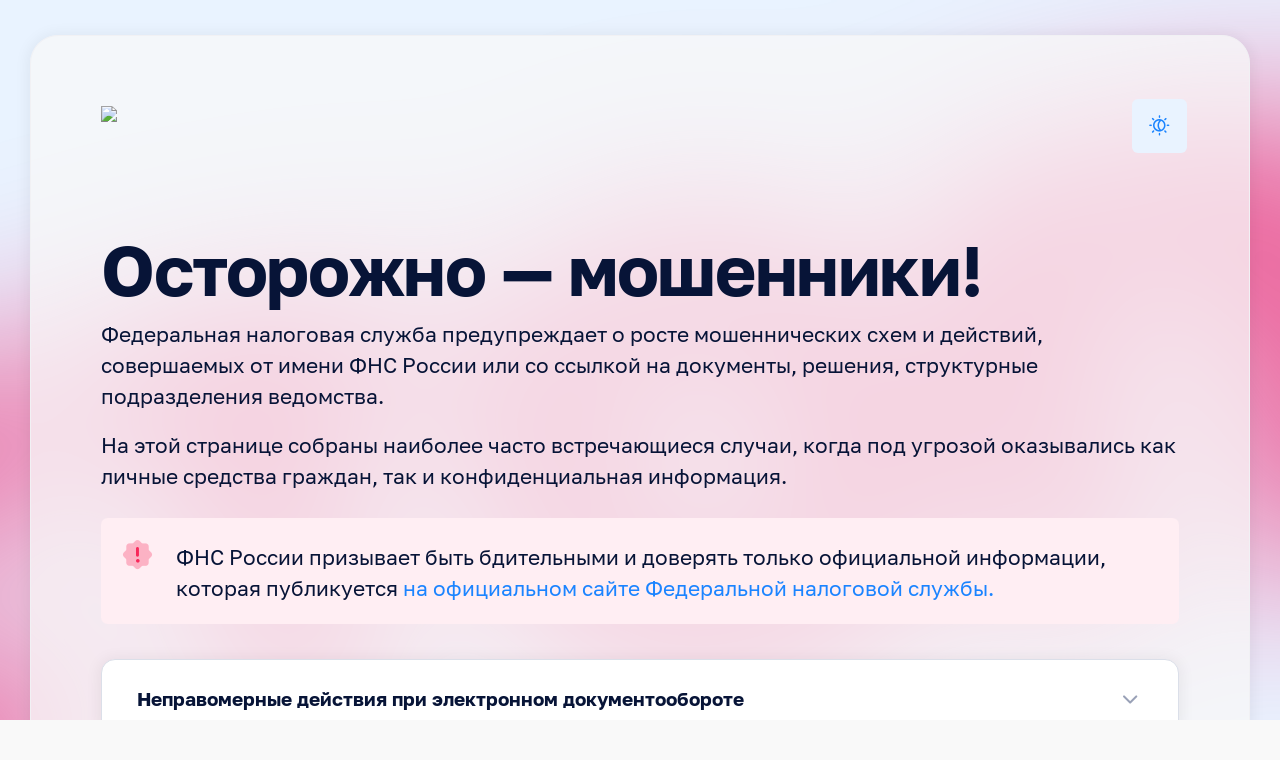

--- FILE ---
content_type: text/html; charset=utf-8
request_url: https://www.nalog.gov.ru/rn52/warning/6945603/print/
body_size: 16116
content:


<!DOCTYPE html>
<html lang="ru-RU">
<head>
  <base href="" />
    <title>ФНС России предупреждает налогоплательщиков о новом виде мошенничества</title>
    <meta charset="utf-8" />
    <meta name="description" content="" />
    <meta name="keywords" content="" />
    <meta name="viewport" content="width=device-width, initial-scale=1" />
    <meta property="og:locale" content="ru_RU" />
    <meta property="og:type" content="article" />
    <meta property="og:title" content="" />
    <link rel="shortcut icon" href="/css/service_24_promo/favicon.ico" />
    
    
    <!--begin::Global Stylesheets Bundle(mandatory for all pages)-->
    <link href="/css/service_24_promo/assets/plugins/global/plugins.bundle.css" rel="stylesheet" type="text/css" />
    <link href="/css/service_24_promo/assets/css/style.bundle.css" rel="stylesheet" type="text/css" />
    <!--end::Global Stylesheets Bundle-->
    <link rel="stylesheet" href="/css/service_24_promo/Fonts22.css" type="text/css" />
        <!--begin::Global Javascript Bundle(mandatory for all pages)-->
    
</head>

<body id="kt_body" class="header-fixed header-tablet-and-mobile-fixed toolbar-enabled toolbar-fixed aside-enabled aside-fixed">
  
    <script>var hostUrl = "assets/";</script>
    <script src="/css/service_24_promo/assets/plugins/global/plugins.bundle.js"></script>
    <script src="/css/service_24_promo/assets/js/scripts.bundle.js"></script>

     	 
		

<span id="startbody"></span>

<style>
    .hm-link {
        border-bottom: #0057ff 1px dashed;
        color: #0057ff;
    }

    .hm-link:hover {
        border-bottom: #0057ff 1px dashed;
        color: #0057ff;
    }

    .rounded-5 {
        border-radius: var(--bs-border-radius-xxl) !important;
    }

    .adjusted-anchor {
        position: absolute;
        top: -50px;
    }
</style>

<!--begin::Theme mode setup on page load--><script data-aspx-savedpreviouswhitespace="%0A" data-aspx-savednextwhitespace="%0A">var defaultThemeMode = "system"; var themeMode; if (document.documentElement) { if (document.documentElement.hasAttribute("data-bs-theme-mode")) { themeMode = document.documentElement.getAttribute("data-bs-theme-mode"); } else { if (localStorage.getItem("data-bs-theme") !== null) { themeMode = localStorage.getItem("data-bs-theme"); } else { themeMode = defaultThemeMode; } } if (themeMode === "system") { themeMode = window.matchMedia("(prefers-color-scheme: dark)").matches ? "dark" : "light"; } document.documentElement.setAttribute("data-bs-theme", themeMode); }</script><!--end::Theme mode setup on page load-->
<!--begin::Main-->
<!--begin::Root-->
<div class="d-flex flex-column flex-root app-root" id="kt_app_root">
    <!--begin::Page-->
    <div class="app-page flex-column flex-column-fluid" id="kt_app_page">
        <!--begin::Wrapper-->
        <div class="app-wrapper flex-column flex-row-fluid bg-light-primary" id="kt_app_wrapper">
            <div class="h-100" style="background: url('https://www.nalog.gov.ru/images_ca/stop2.png') no-repeat; background-position: center -200px; background-attachment: fixed !important;">

                <!--begin::Content-->
                <div class="content d-flex flex-column flex-column-fluid" id="kt_content">
                    <!--begin::Container-->
                    <div id="kt_content_container" class="container-xxl">

                        <div class="card card-flush mt-5 mt-md-10 mb-0 rounded-5 border border-1 bg-light bg-opacity-75 shadow-sm mb-5">
                            <div class="card-header pt-10 pt-md-20 ps-5 pe-10 px-md-20">
                                <a href="https://www.nalog.gov.ru/">
                                    <img class="h-50px h-md-80px mb-5 theme-light-show" src="https://data.nalog.ru/images/FNS-Logo-Text-B.svg"/>
                                    <img class="h-50px h-md-80px mb-5 theme-dark-show" src="https://data.nalog.ru/images/FNS-Logo-Text-W.svg"/>
                                </a>

                                <!--begin::Menu-->
                                <div class="d-flex justify-content-center">
                                    <!--begin::Theme mode-->
                                    <div class="d-flex align-items-center mb-10">
                                        <!--begin::Menu toggle-->
                                        <a href="#" class="btn btn-icon w-30px h-30px w-md-40px h-md-40px" data-kt-menu-trigger="{default:'click', lg: 'hover'}" data-kt-menu-attach="parent" data-kt-menu-placement="right">
                                            <i class="ki-outline ki-night-day theme-light-show btn btn-sm btn-light-primary fs-1"></i>
                                            <i class="ki-outline ki-moon theme-dark-show btn btn-sm btn-light-primary fs-1"></i>
                                        </a>
                                        <!--begin::Menu toggle-->
                                        <!--begin::Menu-->
                                        <div class="menu menu-sub menu-sub-dropdown menu-column menu-rounded menu-title-gray-700 menu-icon-gray-500 menu-active-bg menu-state-color fw-semibold py-4 fs-base w-200px" data-kt-menu="true" data-kt-element="theme-mode-menu">
                                            <div class="menu-item px-3 my-0 mb-4 fw-bold ps-7">
                                                Тема
                                            </div>
                                            <!--begin::Menu item-->
                                            <div class="menu-item px-3 my-0">
                                                <a href="#" class="menu-link px-3 py-2" data-kt-element="mode" data-kt-value="light">
                                                    <span class="menu-icon" data-kt-element="icon">
                                                        <i class="ki-outline ki-night-day fs-2"></i>
                                                    </span>
                                                    <span class="menu-title">Светлая</span>
                                                </a>
                                            </div>
                                            <!--end::Menu item-->
                                            <!--begin::Menu item-->
                                            <div class="menu-item px-3 my-0">
                                                <a href="#" class="menu-link px-3 py-2" data-kt-element="mode" data-kt-value="dark">
                                                    <span class="menu-icon" data-kt-element="icon">
                                                        <i class="ki-outline ki-moon fs-2"></i>
                                                    </span>
                                                    <span class="menu-title">Темная</span>
                                                </a>
                                            </div>
                                            <!--end::Menu item-->
                                            <!--begin::Menu item-->
                                            <div class="menu-item px-3 my-0">
                                                <a href="#" class="menu-link px-3 py-2" data-kt-element="mode" data-kt-value="system">
                                                    <span class="menu-icon" data-kt-element="icon">
                                                        <i class="ki-outline ki-screen fs-2"></i>
                                                    </span>
                                                    <span class="menu-title">Как в системе</span>
                                                </a>
                                            </div>
                                            <!--end::Menu item-->
                                        </div>
                                        <!--end::Menu-->
                                    </div>
                                    <!--end::Theme mode-->

                                </div>
                                <!--end::Menu-->

                            </div>
                            <div class="card-body p-5 px-md-20 pb-0 rounded-top-5">

                                <div class="my-10">
                                    <div>
                                        <div class="fs-5x fw-bold lh-1 ls-n1 mb-0">
                                            <span>
                                                Осторожно — мошенники!
                                            </span>
                                        </div>
                                        <div class="mt-5 fs-2">
                                            Федеральная налоговая служба предупреждает о росте мошеннических схем и
                                            действий, совершаемых от имени ФНС России или со ссылкой на документы,
                                            решения, структурные подразделения ведомства. </div>
                                        <div class="mt-5 fs-2">
                                            На этой странице собраны наиболее часто встречающиеся случаи, когда под
                                            угрозой оказывались как личные средства граждан, так и конфиденциальная
                                            информация.
                                        </div>

                                        <div class="alert bg-light-danger d-flex flex-column flex-sm-row p-5 mt-7 mb-7">
                                            <!--begin::Icon-->
                                            <i class="ki-duotone ki-information fs-2hx text-danger me-6 mb-5 mb-sm-0">
                                                <span class="path1"></span>
                                                <span class="path2"></span>
                                                <span class="path3"></span>
                                            </i>
                                            <!--end::Icon-->
                                            <!--begin::Wrapper-->
                                            <div class="d-flex flex-column pe-0 pe-sm-10 fs-5">
                                                <!--begin::Content-->
                                                <span class="mt-2 fs-2">
                                                    ФНС России призывает быть бдительными и доверять только официальной
                                                    информации, которая публикуется <a href="https://www.nalog.gov.ru">на официальном сайте Федеральной
                                                        налоговой службы.</a> </span>
                                                <!--end::Content-->
                                            </div>
                                            <!--end::Wrapper-->
                                        </div>


                                    </div>
                                </div>







                                <div class="tab-content mb-10">



                                    <div class="card shadow-sm rounded rounded-4 mt-5 mb-5 border border-1 border-gray-300">
                                        <div class="card-header border-0 collapsible cursor-pointer rotate px-5 px-md-10 collapsed" data-bs-toggle="collapse" data-bs-target="#card-1" aria-expanded="false">
                                            <div class="fs-2x fs-md-3 py-3 py-md-7 fw-bold w-100 w-md-75">
                                                Неправомерные действия при электронном документообороте
                                            </div>
                                            <div class="card-toolbar rotate-180">
                                                <i class="ki-duotone ki-down fs-1"></i>
                                            </div>
                                        </div>

                                        <div id="card-1" class="collapsed collapse" style="">

                                            <div class="card-body border-top border-top-1 px-5 px-md-10 py-5 py-md-10 px-5 px-md-10 py-5 py-md-10">




<div class="fs-3 mb-4 d-flex flex-column flex-md-row">
                                                            <div>
                                                                <div class="mb-5 mt-5">

                                                                    <span class="fw-bold">Что делать, если мошенники воспользовались вашей квалифицированной электронной подписью?
                                                                    </span>


                                                                </div>



                                                            </div>
                                                        </div>




                                                <div class="card card-flush shadow-sm mb-5">
                                                    <div class="card-body py-5">
                                                        <div class="d-flex flex-row">
                                                            <div class="fs-5x fw-bold lh-1 text-primary me-4">1.</div>
                                                            <p class="fs-2x fw-bold lh-1 mt-5 mb-5">
                                                                От вашего имени с использованием КЭП представлена
                                                                налоговая декларация без вашего ведома
                                                            </p>
                                                        </div>

                                                        <div class="fs-3 mb-4 d-flex flex-column flex-md-row">
                                                            <div>
                                                                <div class="mb-5 mt-5">

                                                                    <span class="fw-bold">Незамедлительно
                                                                    </span>посетите ближайшую налоговую инспекцию для
                                                                    подачи заявления в произвольной форме о
                                                                    недостоверности сведений. С собой необходимо иметь
                                                                    документ, удостоверяющий личность (паспорт
                                                                    гражданина Российской Федерации).


                                                                </div>
                                                                <div class="mb-5 mt-5">

                                                                    Сотрудники налоговых органов окажут необходимую
                                                                    информационную поддержку.

                                                                </div>


                                                            </div>
                                                        </div>


                                                    </div>
                                                </div>


                                                <div class="card card-flush shadow-sm mb-5">
                                                    <div class="card-body py-5">
                                                        <div class="d-flex flex-row">
                                                            <div class="fs-5x fw-bold lh-1 text-primary me-4">2.</div>
                                                            <p class="fs-2x fw-bold lh-1 mt-5 mb-5">
                                                                На ваше имя зарегистрирована организация без вашего
                                                                ведома
                                                            </p>
                                                        </div>

                                                        <div class="mt-7 fs-3 mb-4 d-flex flex-column flex-md-row">
                                                            <div>


                                                                <div class="alert bg-light-primary d-flex flex-column flex-sm-row p-5 mb-5">
                                                                    <!--begin::Icon-->
                                                                    <i class="ki-duotone ki-pin fs-2hx text-primary me-6 mb-5 mb-sm-0">
                                                                        <span class="path1"></span>
                                                                        <span class="path2"></span>
                                                                    </i>
                                                                    <!--end::Icon-->
                                                                    <!--begin::Wrapper-->
                                                                    <div class="d-flex flex-column pe-0 pe-sm-10 fs-3">
                                                                        <!--begin::Content-->
                                                                        <span>
                                                                            Информацию об участии в организации, в
                                                                            которой вы являетесь руководителем или
                                                                            учредителем (участником), можно посмотреть в
                                                                            разделе «Профиль» в вашем <a href="https://lkfl2.nalog.ru/lkfl/login">Личном
                                                                                кабинете</a> </span>
                                                                        <!--end::Content-->

                                                                    </div>
                                                                    <!--end::Wrapper-->
                                                                </div>


                                                                <div class="mb-5 mt-5">

                                                                    <span class="fw-bold">Незамедлительно
                                                                    </span>представьте заявление в произвольной форме в
                                                                    регистрирующий орган по месту нахождения
                                                                    юридического лица (точную информацию о нем можно
                                                                    узнать в разделе «<a href="https://egrul.nalog.ru/index.html">Сведения
                                                                        о регистрирующем органе по месту нахождения
                                                                        юридического лица</a>»
                                                                    выписки из ЕГРЮЛ).


                                                                </div>
                                                                <div class="mb-5 mt-5">

                                                                    В заявлении укажите реквизиты (наименование
                                                                    юридического лица, ИНН, КПП, ОГРН) и следующую
                                                                    информацию:

                                                                </div>

                                                                <div class="d-flex align-items-center py-2">
                                                                    <span class="bullet bg-primary me-5 h-3px w-15px align-self-start mt-3"></span>
                                                                    <div>
                                                                        вы не учреждали данное юридическое лицо
                                                                    </div>
                                                                </div>

                                                                <div class="d-flex align-items-center py-2">
                                                                    <span class="bullet bg-primary me-5 h-3px w-15px align-self-start mt-3"></span>
                                                                    <div>
                                                                        вы не подписывали документы для его
                                                                        регистрации (в том числе электронной
                                                                        подписью и в электронном виде) </div>
                                                                </div>

                                                                <div class="d-flex align-items-center py-2">
                                                                    <span class="bullet bg-primary me-5 h-3px w-15px align-self-start mt-3"></span>
                                                                    <div>
                                                                        вы не получали сертификат ключа электронной
                                                                        подписи </div>
                                                                </div>

                                                                <div class="mb-5 mt-5">

                                                                    В заявлении укажите все возможные обстоятельства,
                                                                    свидетельствующие о вашей непричастности к созданию
                                                                    и деятельности данного юридического лица.

                                                                </div>


                                                                <div class="mb-5 mt-5">
                                                                    Если Вы собираетесь в дальнейшем обратиться в
                                                                    правоохранительные органы с заявлением о совершении
                                                                    в отношении Вас противоправных деяний, запросите в
                                                                    регистрирующем органе сведения об удостоверяющем
                                                                    центре, изготовившем сертификат ключа проверки
                                                                    электронной подписи.
                                                                </div>
                                                                <div class="mb-5 mt-5">
                                                                    Данное заявление подписывается заявителем
                                                                    собственноручно. Нотариальное удостоверение подписи
                                                                    не требуется.
                                                                </div>
                                                                <div class="mb-5 mt-5">
                                                                    ФНС России рекомендует лично посетить регистрирующий
                                                                    орган по месту учета юридического лица, чтобы подать
                                                                    соответствующее заявление.
                                                                </div>

                                                                <div class="alert bg-light-danger d-flex flex-column flex-sm-row p-5 mb-10">
                                                                    <!--begin::Icon-->
                                                                    <i class="ki-duotone ki-pin fs-2hx text-danger me-6 mb-5 mb-sm-0">
                                                                        <span class="path1"></span>
                                                                        <span class="path2"></span>
                                                                    </i>
                                                                    <!--end::Icon-->
                                                                    <!--begin::Wrapper-->
                                                                    <div class="d-flex flex-column pe-0 pe-sm-10 fs-3">
                                                                        <!--begin::Content-->
                                                                        <span>
                                                                            В целях отражения в ЕГРЮЛ информации о
                                                                            недостоверности данных о вас как о
                                                                            руководителе и (или) учредителе (участнике)
                                                                            в регистрирующий орган по месту нахождения
                                                                            юридического лица, представьте Заявление
                                                                            физического лица о недостоверности сведений
                                                                            о нем
                                                                            в конкретном юридическом лице (<a href="https://data.nalog.ru/html/sites/www.new.nalog.ru/2023/ukep_opasnost/Р34001.pdf">форма
                                                                                № Р34001</a>) </span>
                                                                        <!--end::Content-->


                                                                        <div class="accordion" id="accordionExample mt-4">
                                                                            <div class="accordion-item">
                                                                                <h2 class="accordion-header">
                                                                                    <button class="accordion-button collapsed" type="button" data-bs-toggle="collapse" data-bs-target="#collapseTwo" aria-expanded="false" aria-controls="collapseTwo" value="" name="">
                                                                                        Подробнее
                                                                                    </button>
                                                                                </h2>
                                                                                <div id="collapseTwo" class="accordion-collapse collapse" data-bs-parent="#accordionExample">
                                                                                    <div class="accordion-body fs-5">

                                                                                        <div class="mb-5 mt-5">
                                                                                            Данное заявление может быть
                                                                                            направлено в регистрирующий
                                                                                            орган следующими способами:
                                                                                        </div>

                                                                                        <div class="d-flex align-items-center py-2">
                                                                                            <span class="bullet bg-primary me-5 h-3px w-15px align-self-start mt-3"></span>
                                                                                            <div>
                                                                                                с помощью сервиса «<a href="https://service.nalog.ru/gosreg/">Государственная
                                                                                                    онлайн-регистрация
                                                                                                    бизнеса</a>» на
                                                                                                сайте ФНС России.
                                                                                                Подписать заявление
                                                                                                можно усиленной
                                                                                                квалифицированной
                                                                                                электронной подписью
                                                                                                физического лица,
                                                                                                полученной с помощью
                                                                                                мобильного приложения
                                                                                                «Госключ». Ключ
                                                                                                электронной подписи
                                                                                                создается, хранится и
                                                                                                применяется в приложении
                                                                                            </div>
                                                                                        </div>

                                                                                        <div class="d-flex align-items-center py-2">
                                                                                            <span class="bullet bg-primary me-5 h-3px w-15px align-self-start mt-3"></span>
                                                                                            <div>
                                                                                                почтовым отправлением с
                                                                                                объявленной ценностью
                                                                                                при пересылке с описью
                                                                                                вложения, в котором
                                                                                                подлинность подписи
                                                                                                заинтересованного
                                                                                                физического лица должна
                                                                                                быть засвидетельствована
                                                                                                в нотариальном порядке
                                                                                            </div>
                                                                                        </div>

                                                                                        <div class="d-flex align-items-center py-2">
                                                                                            <span class="bullet bg-primary me-5 h-3px w-15px align-self-start mt-3"></span>
                                                                                            <div>
                                                                                                непосредственно в
                                                                                                регистрирующий орган.
                                                                                                При непосредственном
                                                                                                представлении
                                                                                                заинтересованным
                                                                                                физическим лицом
                                                                                                заявления в
                                                                                                регистрирующий орган им
                                                                                                одновременно должен быть
                                                                                                предъявлен документ,
                                                                                                удостоверяющий его
                                                                                                личность (в этом случае,
                                                                                                нотариальное
                                                                                                удостоверение его
                                                                                                подписи не требуется)
                                                                                            </div>
                                                                                        </div>
                                                                                        <div class="mb-5 mt-5">
                                                                                            Рассмотрение заявления по
                                                                                            форме № Р34001 и внесение в
                                                                                            ЕГРЮЛ записи о
                                                                                            недостоверности сведений о
                                                                                            физическом лице
                                                                                            осуществляется в срок не
                                                                                            более 5 рабочих дней со дня
                                                                                            поступления заявления в
                                                                                            регистрирующий орган.
                                                                                        </div>
                                                                                        <div class="mb-5 mt-5">
                                                                                            В случае невозможности
                                                                                            направления заявления по
                                                                                            форме № Р34001 (удаленность
                                                                                            места жительства от места
                                                                                            регистрации, отсутствие
                                                                                            технической или материальной
                                                                                            возможности), регистрирующим
                                                                                            органом будут проведены
                                                                                            мероприятия по проверке
                                                                                            достоверности сведений,
                                                                                            содержащихся в ЕГРЮЛ, на
                                                                                            основании заявления,
                                                                                            представленного в
                                                                                            произвольной форме. Срок
                                                                                            проведения мероприятий – не
                                                                                            менее 30 дней с момента
                                                                                            поступления заявления. По
                                                                                            результатам мероприятий в
                                                                                            ЕГРЮЛ будет внесена запись о
                                                                                            недостоверности в
                                                                                            соответствии с положениями
                                                                                            п.6 ст.11 Федерального
                                                                                            закона от 08.08.2001 №
                                                                                            129-ФЗ «О государственной
                                                                                            регистрации юридических лиц
                                                                                            и индивидуальных
                                                                                            предпринимателей».
                                                                                        </div>


                                                                                    </div>
                                                                                </div>
                                                                            </div>

                                                                        </div>







                                                                    </div>
                                                                    
                                                                    <!--end::Wrapper-->
                                                                </div>


                                                                <div class="mb-5 mt-5">При получении ответа от
                                                                    регистрирующего органа обратитесь в удостоверяющий
                                                                    центр, выдавший сертификат ключа электронной
                                                                    подписи, с заявлением об отзыве электронной подписи.
                                                                    Одновременно запросите копии документов, на
                                                                    основании которых была оформлена
                                                                    электронная подпись. Информация о реквизитах и
                                                                    адресе удостоверяющих центров доступна на
                                                                    официальном сайте <a href="https://digital.gov.ru/ru/activity/govservices/2/">Министерства
                                                                        цифрового развития, связи и массовых
                                                                        коммуникаций Российской Федерации.</a></div>
                                                                <div class="mb-5 mt-5">Обратитесь в правоохранительные
                                                                    органы с заявлением о совершении в отношении вас
                                                                    противоправных действий. К обращению следует
                                                                    приложить копии документов, на основании которых
                                                                    была оформлена электронная подпись.</div>


                                                            </div>
                                                        </div>


                                                    </div>
                                                </div>










                                            </div>

                                        </div>
                                    </div>


                                    <div class="card shadow-sm rounded rounded-4 mt-5 mb-5 border border-1 border-gray-300">
                                        <div class="card-header border-0 collapsible cursor-pointer rotate px-5 px-md-10 collapsed" data-bs-toggle="collapse" data-bs-target="#card-2" aria-expanded="false">
                                            <div class="fs-2x fs-md-3 py-3 py-md-7 fw-bold w-100 w-md-75">
                                                Мошеннические рассылки от имени ФНС России
                                            </div>
                                            <div class="card-toolbar rotate-180">
                                                <i class="ki-duotone ki-down fs-1"></i>
                                            </div>
                                        </div>

                                        <div id="card-2" class="collapsed collapse" style="">

                                            <div class="card-body border-top border-top-1 px-5 px-md-10 py-5 py-md-10 px-5 px-md-10 py-5 py-md-10">


                                                <div class="fs-3 mb-4">
                                                    <div class="mb-5 mt-5">ФНС России предупреждает об
                                                        интернет-мошенниках, рассылающих вирусы. Зафиксирована почтовая
                                                        рассылка, где под видом сотрудника ФНС России злоумышленники
                                                        просили получателя письма заполнить документы во вложении,
                                                        распечатать их и представить в Главное Управление ФНС России,
                                                        при этом такого подразделения в ФНС России не существует и не
                                                        существовало. Если пользователь скачивал приложения, то
                                                        отправители могли получить несанкционированный удаленный доступ
                                                        к данным и ресурсам его компьютера.</div>

                                                    <div class="mb-5 mt-5">Официальная рассылка ФНС России направляется
                                                        только тем, кто указал и подтвердил адрес своей электронной
                                                        почты в Личном кабинете налогоплательщика. В таких письмах
                                                        обычно указана информация об изменениях в Личном кабинете
                                                        налогоплательщика, о регистрации обращения в Службу и получении
                                                        ответа на него. Причем формат ответа на обращение (.pdf, .xml)
                                                        пользователь выбирает самостоятельно при обращении через сайт.
                                                    </div>

                                                    <div class="mb-5 mt-5">Новостная рассылка сайта www.nalog.gov.ru
                                                        направляется пользователям сайта, которые оформили подписку, и
                                                        дублируется на главной странице сайта.</div>

                                                    <div class="mb-5 mt-5">Также ФНС России не рассылает сообщения о
                                                        наличии задолженности и с предложениями оплатить долг в режиме
                                                        онлайн. Вся необходимая информация о неуплаченных налогах, а
                                                        также способах их оплаты размещена в личных кабинетах на официальном сайте ФНС России.</div>

                                                    <div class="mb-5 mt-5">ФНС России рекомендует не открывать
                                                        подозрительные письма, а также своевременно обновлять
                                                        антивирусные базы, операционную систему и другие программы
                                                        (почтовый клиент, браузер). При использовании организациями
                                                        собственных почтовых серверов ФНС России настоятельно
                                                        рекомендует настроить их для проверки легитимности отправителя
                                                        письма. При наличии такой проверки письма от источников,
                                                        выдающих себя за ФНС России, можно помечать как «спам» или
                                                        удалять.</div>
                                                </div>
                                            </div>

                                        </div>
                                    </div>

                                    <div class="card shadow-sm rounded rounded-4 mt-5 mb-5 border border-1 border-gray-300">
                                        <div class="card-header border-0 collapsible cursor-pointer rotate px-5 px-md-10 collapsed" data-bs-toggle="collapse" data-bs-target="#card-3" aria-expanded="false">
                                            <div class="fs-2x fs-md-3 py-3 py-md-7 fw-bold w-100 w-md-75">
                                                Мошенничество с «возвратом НДС» гражданам
                                            </div>
                                            <div class="card-toolbar rotate-180">
                                                <i class="ki-duotone ki-down fs-1"></i>
                                            </div>
                                        </div>

                                        <div id="card-3" class="collapsed collapse" style="">

                                            <div class="card-body border-top border-top-1 px-5 px-md-10 py-5 py-md-10 px-5 px-md-10 py-5 py-md-10">





                                                <div class="fs-3 mb-4">
                                                   <div class="mb-5 mt-5">На фоне оказания государством поддержки бизнесу и гражданам активизировались мошенники, предлагающие гражданам вернуть НДС за приобретенные товары. Информация распространяется в видеороликах на YouTube и через рассылку на электронную почту и в мессенджеры.</div>

<div class="mb-5 mt-5">Мошенники создают фейковые сайты под названием «Единый центр компенсации налога добавленной стоимости (или невыплаченных денежных средств)», внешне напоминающие сайты государственных органов. Их адреса регулярно меняются, но принцип работы остается прежним.</div>

<div class="mb-5 mt-5">На сайте размещается ссылка на фейковое постановление. Оно направлено якобы на поддержку импортозамещения и повышение благосостояния населения. Как утверждается на этих сайтах, согласно постановлению каждый гражданин имеет право на получение денежной компенсации затрат на оплату товаров иностранного производства. Тут же предлагается внести в заданную форму последние шесть или восемь цифр номера вашей банковской карты. Затем система выдает сообщение о сумме положенной компенсации по НДС. При этом отмечается, что получить деньги можно только в ограниченный срок, оплатив ряд услуг: консультация юриста, заполнение анкеты и др.</div>

<div class="alert bg-light-danger d-flex flex-column flex-sm-row p-5 mb-10">
                                                    <!--begin::Icon-->
                                                  <i class="ki-duotone ki-information fs-2hx text-danger me-6 mb-5 mb-sm-0">
                                                <span class="path1"></span>
                                                <span class="path2"></span>
                                                <span class="path3"></span>
                                            </i>
                                                    <!--end::Icon-->
                                                    <!--begin::Wrapper-->
                                                    <div class="d-flex flex-column pe-0 pe-sm-10 fs-3">
                                                        <!--begin::Content-->
                                                        <span>
                                                            Оплатив все услуги, граждане не получают обещанные мошенниками суммы.
                                                        </span>
                                                        <!--end::Content-->
                                                    </div>
                                                    <!--end::Wrapper-->
                                                </div>

<div class="mb-5 mt-5">НДС – это налог на добавленную стоимость. Он исчисляется налогоплательщиком-продавцом дополнительно к цене реализуемых товаров, работ, услуг и предъявляется к оплате покупателю. Плательщиками НДС признаются организации и индивидуальные предприниматели (п. 1 ст. 143 НК РФ). Они имеют право на возврат налога на добавленную стоимость, если излишне уплатили его в бюджет (ст. 78 НК РФ). Также НДС возвращается, если по итогам налогового периода сумма налоговых вычетов превышает его общую сумму, исчисленную по операциям, подлежащим налогообложению (ст. 176 НК РФ).</div>

<div class="mb-5 mt-5">Право на компенсацию (ст. 169.1 НК РФ) НДС имеют физические лица - <span class="fw-bold">граждане иностранных государств</span> при вывозе за границу приобретенных в России товаров (система Tax free).</div>

<div class="alert bg-light-danger d-flex flex-column flex-sm-row p-5 mb-10">
                                                    <!--begin::Icon-->
                                                  <i class="ki-duotone ki-information fs-2hx text-danger me-6 mb-5 mb-sm-0">
                                                <span class="path1"></span>
                                                <span class="path2"></span>
                                                <span class="path3"></span>
                                            </i>
                                                    <!--end::Icon-->
                                                    <!--begin::Wrapper-->
                                                    <div class="d-flex flex-column pe-0 pe-sm-10 fs-3">
                                                        <!--begin::Content-->
                                                        <span>
                                                            Возврат налога на добавленную стоимость (компенсация сумм НДС) физическим лицам - гражданам Российской Федерации, не зарегистрированным в качестве индивидуальных предпринимателей и не являющимся его плательщиками, законодательством Российской Федерации о налогах и сборах не предусмотрен.
                                                        </span>
                                                        <!--end::Content-->
                                                    </div>
                                                    <!--end::Wrapper-->
                                                </div>

<div class="mb-5 mt-5">Также следует учитывать, что при получении денежных средств в рамках государственной поддержки от получателя не требуется оплаты каких-либо услуг.</div></div>






                                            </div>

                                        </div>
                                    </div>

                                    <div class="card shadow-sm rounded rounded-4 mt-5 mb-5 border border-1 border-gray-300">
                                        <div class="card-header border-0 collapsible cursor-pointer rotate px-5 px-md-10 collapsed" data-bs-toggle="collapse" data-bs-target="#card-4" aria-expanded="false">
                                            <div class="fs-2x fs-md-3 py-3 py-md-7 fw-bold w-100 w-md-75">
                                                Мошеннические звонки и сообщения от имени ФНС России
                                            </div>
                                            <div class="card-toolbar rotate-180">
                                                <i class="ki-duotone ki-down fs-1"></i>
                                            </div>
                                        </div>

                                        <div id="card-4" class="collapsed collapse" style="">

                                            <div class="card-body border-top border-top-1 px-5 px-md-10 py-5 py-md-10 px-5 px-md-10 py-5 py-md-10">





                                                <div class="fs-3 mb-4">
                                                    <div class="mb-5 mt-5">Неизвестные сообщают о неуплаченных налогах, задолженности, непредставленных документах, необходимости подать декларацию, представить пояснения или другие документы. Злоумышленники могут направить в мессенджер или на почту «официальный документ» либо подтверждение онлайн-записи на прием в инспекцию или предлагают лично явиться к инспектору, чтобы уточнить или задекларировать доходы.</div>

<div class="mb-5 mt-5">Для этого они могут потребовать:</div>


<div class="d-flex align-items-center py-2">
                                                                    <span class="bullet bg-primary me-5 h-3px w-15px align-self-start mt-3"></span>
                                                                    <div>
                                                                        назвать код от Госуслуг или код подтверждения для авторизации на других сайтах
                                                                    </div>
                                                                </div>

                                                                <div class="d-flex align-items-center py-2">
                                                                    <span class="bullet bg-primary me-5 h-3px w-15px align-self-start mt-3"></span>
                                                                    <div>
                                                                       установить специальное приложение или пройти по ссылке, чтобы оплатить налоги или другие платежи «со скидкой»</div>
                                                                </div>

 <div class="alert bg-light-primary d-flex flex-column flex-sm-row p-5 mb-5">
                                                <!--begin::Icon-->
                                                <i class="ki-duotone ki-pin fs-2hx text-primary me-6 mb-5 mb-sm-0">
                                                    <span class="path1"></span>
                                                    <span class="path2"></span>
                                                </i>
                                                <!--end::Icon-->
                                                <!--begin::Wrapper-->
                                                <div class="d-flex flex-column pe-0 pe-sm-10 fs-3">
                                                    <!--begin::Content-->
                                                    <span>
                                                        <span class="fw-bold">Пример 1:</span> Злоумышленники звонят от имени налоговой службы и утверждают, что работодатель не отчитался о доходах своих сотрудников и не представил справку о доходах по форме 2-НДФЛ. После этого угрожают крупными штрафами и предлагают «помощь» с якобы электронным запросом работодателю, чтобы выгрузить сведения, и записать на прием в налоговый орган. Для этого необходимо назвать код из СМС, который является кодом с портала Госуслуг, подтверждающий изменение пароля. В результате мошенники получают доступ к ЕПГУ, что позволяет им использовать персональную информацию по своему усмотрению.
                                                    </span>
                                                    <!--end::Content-->

                                                </div>
                                                <!--end::Wrapper-->
                                            </div>
<div class="alert bg-light-primary d-flex flex-column flex-sm-row p-5 mb-5">
                                                <!--begin::Icon-->
                                                <i class="ki-duotone ki-pin fs-2hx text-primary me-6 mb-5 mb-sm-0">
                                                    <span class="path1"></span>
                                                    <span class="path2"></span>
                                                </i>
                                                <!--end::Icon-->
                                                <!--begin::Wrapper-->
                                                <div class="d-flex flex-column pe-0 pe-sm-10 fs-3">
                                                    <!--begin::Content-->
                                                    <span>
                                                        <span class="fw-bold">Пример 2:</span> Мошенники присылают напоминание о подаче налоговой декларации и ссылку, по которой можно проверить информацию и заполнить документ. По ссылке открывается форма для идентификации налогоплательщика. Человек вводит личные данные или банковские реквизиты, которые преступники используют для оформления кредитов или вывода средств с банковских счетов.
                                                    </span>
                                                    <!--end::Content-->

                                                </div>
                                                <!--end::Wrapper-->
                                            </div>

<div class="mb-5 mt-5">Обращаем внимание, что сотрудники ФНС России:</div>

<div class="d-flex align-items-center py-2">
                                                                    <span class="bullet bg-primary me-5 h-3px w-15px align-self-start mt-3"></span>
                                                                    <div>
                                                                        не запрашивают личные данные
                                                                    </div>
                                                                </div>

                                                                <div class="d-flex align-items-center py-2">
                                                                    <span class="bullet bg-primary me-5 h-3px w-15px align-self-start mt-3"></span>
                                                                    <div>
                                                                        не ведут запись на прием в налоговый орган по телефону</div>
                                                                </div>

                                                                <div class="d-flex align-items-center py-2">
                                                                    <span class="bullet bg-primary me-5 h-3px w-15px align-self-start mt-3"></span>
                                                                    <div>
                                                                        не запрашивают коды</div>
                                                                </div>
 <div class="d-flex align-items-center py-2">
                                                                    <span class="bullet bg-primary me-5 h-3px w-15px align-self-start mt-3"></span>
                                                                    <div>
                                                                        не просят перейти по ссылкам, ведущим на сторонние сайты</div>
                                                                </div>

<div class="fs-3 mb-5">
                                                    <div class="alert bg-light-primary d-flex flex-column flex-sm-row p-5">
                                                        <div class="d-flex flex-column pe-0 pe-sm-10">
                                                            <div class="mb-5 mt-5">
                                                            Как самостоятельно записаться на прием в налоговый орган с помощью сервиса ФНС России <a target="blank" href="https://order.nalog.ru/">«Онлайн-запись на прием в инспекцию»</a>: 
                                                        </div>
                                                        <div class="d-flex flex-row">
                                                            <div class="fs-4x fw-bold lh-1 text-primary me-4">1.</div>
                                                            <p class="fs-3 lh-1 mt-5 mb-5">
                                                                Заполнить фамилию, имя, электронную почту, необходимое обособленное подразделение, услугу, удобное время для посещения
                                                            </p>
                                                        </div>

                                                        <div class="d-flex flex-row">
                                                            <div class="fs-4x fw-bold lh-1 text-primary me-4">2.</div>
                                                            <p class="fs-3 lh-1 mt-5 mb-5">
                                                                Дождаться уведомления о подтверждении записи на указанную электронную почту
                                                            </p>
                                                        </div>
                                                        
                                                            </div>
                                                    </div>
                                                    
                                                </div>

<div class="mb-5 mt-5">Всю информацию необходимо проверять самостоятельно в личных кабинетах на официальном сайте ФНС России.</div>

<div class="mb-5 mt-5">Для подтверждения подлинности звонка следует обратиться в налоговый орган лично или по телефонам, указанным в разделе «Контакты», а также по номеру Контакт-центра ФНС России:</div>
<div class="fs-2x fw-bold lh-1 text-primary me-4 mb-7">8&nbsp;800&nbsp;222-22-22</div>




<div class="alert bg-light-danger d-flex flex-column flex-sm-row p-5 mb-10">
                                                    <!--begin::Icon-->
                                                  <i class="ki-duotone ki-information fs-2hx text-danger me-6 mb-5 mb-sm-0">
                                                <span class="path1"></span>
                                                <span class="path2"></span>
                                                <span class="path3"></span>
                                            </i>
                                                    <!--end::Icon-->
                                                    <!--begin::Wrapper-->
                                                    <div class="d-flex flex-column pe-0 pe-sm-10 fs-3">
                                                        <!--begin::Content-->
                                                        <span>
                                                           Будьте внимательны при общении с незнакомыми людьми, и каким бы убедительным ни казался разговор, прекратите его. Если вы попались на уловку мошенников, как можно скорее обратитесь в правоохранительные органы.

                                                        </span>
                                                        <!--end::Content-->
                                                    </div>
                                                    <!--end::Wrapper-->
                                                </div>
                                                </div>






                                            </div>

                                        </div>
                                    </div>


                                    <div class="card shadow-sm rounded rounded-4 mt-5 mb-5 border border-1 border-gray-300">
                                        <div class="card-header border-0 collapsible cursor-pointer rotate px-5 px-md-10 collapsed" data-bs-toggle="collapse" data-bs-target="#card-5" aria-expanded="false">
                                            <div class="fs-2x fs-md-3 py-3 py-md-7 fw-bold w-100 w-md-75">
                                                Мошенническое предложение «закрепить действующую ставку НДС»
                                            </div>
                                            <div class="card-toolbar rotate-180">
                                                <i class="ki-duotone ki-down fs-1"></i>
                                            </div>
                                        </div>

                                        <div id="card-5" class="collapsed collapse" style="">

                                            <div class="card-body border-top border-top-1 px-5 px-md-10 py-5 py-md-10 px-5 px-md-10 py-5 py-md-10">




                                                <div class="fs-3 mb-4">
                                                    <div class="mb-5 mt-5">В связи с повышением ставки НДС до 22% налогоплательщикам стали поступать электронные письма, смс-сообщения и звонки якобы от лица УФНС России. Так, им предлагается в индивидуальном порядке закрепить действующую ставку НДС 20%. Для этого в ответ на поступивший запрос требуют отправить «специальный номер ФНС России», который содержится в СМС - сообщении.</div>

<div class="mb-5 mt-5">Это ведет к взлому личных кабинетов и получению неправомерного доступа к персональным данным, что может повлечь оформление кредитов, займов и присвоение средств злоумышленниками. Также они могут предложить пройти по ссылке с вирусами, которые устанавливаются на устройство для кражи персональных данных, а переведенные деньги попадают на банковские счета злоумышленников.</div>


<div class="alert bg-light-danger d-flex flex-column flex-sm-row p-5 mb-10">
                                                    <!--begin::Icon-->
                                                    <i class="ki-duotone ki-pin fs-2hx text-danger me-6 mb-5 mb-sm-0">
                                                        <span class="path1"></span>
                                                        <span class="path2"></span>
                                                    </i>
                                                    <!--end::Icon-->
                                                    <!--begin::Wrapper-->
                                                    <div class="d-flex flex-column pe-0 pe-sm-10 fs-3">
                                                        <!--begin::Content-->
                                                        <span>
                                                            Обращаем внимание, что сотрудники ФНС России не запрашивают персональные данные, не ведут запись на прием в налоговый орган по телефону, не запрашивают коды подтверждения, данные банковских карт, не просят перейти по ссылкам, ведущим на сторонние сайты, не переключают на «специалистов из других ведомств».
                                                        </span>
                                                        <!--end::Content-->
                                                    </div>
                                                    <!--end::Wrapper-->
                                                </div>


<div class="mb-5 mt-5">Записаться на прием в налоговый орган можно самостоятельно с помощью сервиса ФНС России «<a target="blank" href="https://order.nalog.ru/">Онлайн-запись на прием в инспекцию</a>». Для этого достаточно ввести свои фамилию, имя и электронную почту, выбрать необходимое обособленное подразделение, услугу и удобное время для посещения. Далее на указанный адрес электронной почты поступает уведомление о подтверждении записи. Данный сервис предназначен только для самостоятельной записи на прием и не запрашивает код подтверждения из Госуслуг или из других электронных ресурсов.</div>


<div class="mb-5 mt-5">Всю информацию необходимо проверять самостоятельно в личных кабинетах на официальном сайте ФНС России.</div>

<div class="mb-5 mt-5">Для подтверждения подлинности звонка следует обращаться в налоговый орган лично или по телефонам, указанным в разделе «<a target="blank" href="/rn52/apply_fts/">Контакты</a>» на сайте ФНС России, а также по номеру Контакт-центра ФНС России:</div>
<div class="fs-2x fw-bold lh-1 text-primary me-4 mb-7"><a href="tel:88002222222">8&nbsp;800&nbsp;222-22-22</a></div>


<div class="alert bg-light-danger d-flex flex-column flex-sm-row p-5 mb-10">
                                                    <!--begin::Icon-->
                                                  <i class="ki-duotone ki-information fs-2hx text-danger me-6 mb-5 mb-sm-0">
                                                <span class="path1"></span>
                                                <span class="path2"></span>
                                                <span class="path3"></span>
                                            </i>
                                                    <!--end::Icon-->
                                                    <!--begin::Wrapper-->
                                                    <div class="d-flex flex-column pe-0 pe-sm-10 fs-3">
                                                        <!--begin::Content-->
                                                        <span>
                                                           Будьте внимательны при общении с незнакомыми людьми, и каким бы убедительным ни казался разговор, прекратите его. Если вы попались на уловку мошенников, как можно скорее обратитесь в правоохранительные органы.

                                                        </span>
                                                        <!--end::Content-->
                                                    </div>
                                                    <!--end::Wrapper-->
                                                </div>
                                                </div>





                                            </div>

                                        </div>
                                    </div>




                                </div>

                            </div>









                        </div>

                    </div>
                </div>

            </div>
            <!--end::Container-->
        </div>
        <!--end::Content-->
        <!--begin::Footer-->
        <div class="footer py-4 d-flex flex-lg-column" id="kt_footer">
            <!--begin::Container-->
            <div class="container-fluid d-flex flex-column flex-md-row align-items-center justify-content-between">
                <!--begin::Copyright-->
                <div class="text-gray-900 order-2 order-md-1">
                    <span class="text-muted fw-semibold me-1">2026©</span>
                    <a href="https://nalog.gov.ru" target="_blank" rel="nofollow noreferrer" class="text-gray-800 text-hover-primary">Федеральная налоговая служба</a>
                </div>
                <!--end::Copyright-->
                <!--begin::Menu-->
                <ul class="menu menu-gray-600 menu-hover-primary fw-bold order-1">
                    <li class="menu-item">
                        <a href="/rn52/about_fts/el_usl/" target="_blank" rel="nofollow noreferrer" class="menu-link px-4">Все сервисы ФНС России</a>
                    </li>
                    <li class="menu-item">
                        <a href="https://www.gosuslugi.ru/structure/10000001169?services" target="_blank" rel="nofollow noreferrer" class="menu-link px-4">Госуслуги</a>
                    </li>
                </ul>
                <!--end::Menu-->
            </div>
            <!--end::Container-->
        </div>
        <!--end::Footer-->

    </div>
</div>



    <!--begin::Scrolltop-->
    <div id="kt_scrolltop" class="scrolltop" data-kt-scrolltop="true">
        <!--begin::Svg Icon | path: icons/duotune/arrows/arr066.svg-->
        <span class="svg-icon">
            <svg width="24" height="24" viewBox="0 0 24 24" fill="none" xmlns="http://www.w3.org/2000/svg">
                <rect opacity="0.5" x="13" y="6" width="13" height="2" rx="1" transform="rotate(90 13 6)" fill="currentColor" />
                <path d="M12.5657 8.56569L16.75 12.75C17.1642 13.1642 17.8358 13.1642 18.25 12.75C18.6642 12.3358 18.6642 11.6642 18.25 11.25L12.7071 5.70711C12.3166 5.31658 11.6834 5.31658 11.2929 5.70711L5.75 11.25C5.33579 11.6642 5.33579 12.3358 5.75 12.75C6.16421 13.1642 6.83579 13.1642 7.25 12.75L11.4343 8.56569C11.7467 8.25327 12.2533 8.25327 12.5657 8.56569Z" fill="currentColor" />
            </svg>
        </span>
        <!--end::Svg Icon-->
    </div>
    <!--end::Scrolltop-->
   
    <!-- Yandex.Metrika counter -->
<script type="text/javascript" >
    (function (m, e, t, r, i, k, a) {
        m[i] = m[i] || function () { (m[i].a = m[i].a || []).push(arguments) };
        m[i].l = 1 * new Date();
        for (var j = 0; j < document.scripts.length; j++) { if (document.scripts[j].src === r) { return; } }
        k = e.createElement(t), a = e.getElementsByTagName(t)[0], k.async = 1, k.src = r, a.parentNode.insertBefore(k, a)
    })
        (window, document, "script", "https://mc.yandex.ru/metrika/tag.js", "ym");

    ym(23729197, "init", {
        clickmap: true,
        trackLinks: true,
        accurateTrackBounce: true,
        webvisor: true,
        trackHash: true
    });
</script>
<noscript><div><img src="https://mc.yandex.ru/watch/23729197" style="position:absolute; left:-9999px;" alt="" /></div></noscript>
<!-- /Yandex.Metrika counter -->



</body>
</html>

--- FILE ---
content_type: text/css
request_url: https://www.nalog.gov.ru/css/service_24_promo/Fonts22.css
body_size: 336
content:
.fw-bold {
    font-weight: bold !important;
    font-family: 'GolosTextWebBold';
}

.fw-semibold {
    font-weight: 400 !important;
    font-family: 'GolosTextWebMedium';
}

.fw-normal {
    font-weight: normal !important;
    font-family: 'GolosTextWebRegular';
}

@font-face {
    font-family: 'GolosUIWebVF';
    src: url('fonts/Golos/Golos-UI_VF.woff2') format('woff2'), url('fonts/Golos/Golos-UI_VF.woff') format('woff');
    font-weight: normal;
    font-style: normal;
}

@font-face {
    font-family: 'GolosTextWebVF';
    src: url('fonts/Golos/Golos-Text_Regular.woff2') format('woff2'), url('fonts/Golos/Golos-Text_Regular.woff') format('woff');
    font-weight: normal;
    font-style: normal;
}

@font-face {
    font-family: 'GolosTextWebRegular';
    src: url('fonts/Golos/Golos-Text_VF.woff2') format('woff2'), url('fonts/Golos/Golos-Text_VF.woff') format('woff');
    font-weight: normal;
    font-style: normal;
}

@font-face {
    font-family: 'GolosTextWebMedium';
    src: url('fonts/Golos/Golos-Text_Medium.woff2') format('woff2'), url('fonts/Golos/Golos-Text_Medium.woff') format('woff');
    font-weight: normal;
    font-style: normal;
}

@font-face {
    font-family: 'GolosTextWebDemiBold';
    src: url('fonts/Golos/Golos-Text_DemiBold.woff2') format('woff2'), url('fonts/Golos/Golos-Text_DemiBold.woff') format('woff');
    font-weight: normal;
    font-style: normal;
}

@font-face {
    font-family: 'GolosTextWebBold';
    src: url('fonts/Golos/Golos-Text_Bold.woff2') format('woff2'), url('fonts/Golos/Golos-Text_Bold.woff') format('woff');
    font-weight: normal;
    font-style: normal;
}

@font-face {
    font-family: 'GolosTextWebBlack';
    src: url('fonts/Golos/Golos-Text_Black.woff2') format('woff2'), url('fonts/Golos/Golos-Text_Black.woff') format('woff');
    font-weight: normal;
    font-style: normal;
}

html, body {
    font-family: 'GolosTextWebRegular' !important;
    font-size: 14px !important;
}

.anchor-container {
    position: relative;
}

.adjusted-anchor {
    position: absolute;
    top: -100px;
}

html {
    scroll-behavior: smooth;
    --bs-font-sans-serif: "GolosTextWebRegular"!important;
}
